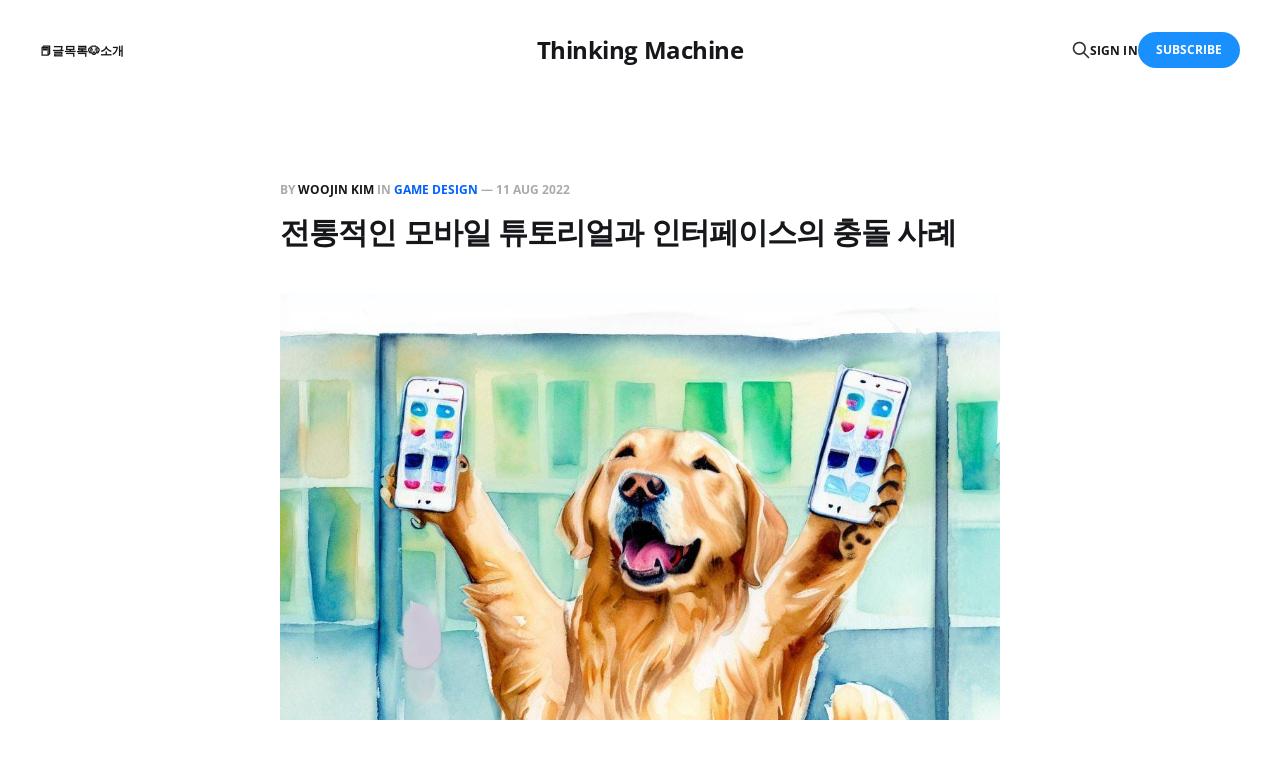

--- FILE ---
content_type: text/html; charset=utf-8
request_url: https://blog.woojinkim.org/conflicts-between-traditional-mobile-tutorials-and-interfaces/
body_size: 8194
content:
<!DOCTYPE html>
<html lang="en">

<head>
    <meta charset="utf-8">
    <meta name="viewport" content="width=device-width, initial-scale=1">
    <title>전통적인 모바일 튜토리얼과 인터페이스의 충돌 사례</title>
    <link rel="stylesheet" href="/assets/built/screen.css?v=2772262b2c">

    <link rel="canonical" href="https://blog.woojinkim.org/conflicts-between-traditional-mobile-tutorials-and-interfaces/">
    <meta name="referrer" content="no-referrer-when-downgrade">
    
    <meta property="og:site_name" content="Thinking Machine">
    <meta property="og:type" content="article">
    <meta property="og:title" content="전통적인 모바일 튜토리얼과 인터페이스의 충돌 사례">
    <meta property="og:description" content="모바일 이전 시대에는 튜토리얼이 어땠는지 기억이 잘 안 납니다. 이제 너무 먼 과거가 되어 버렸어요. 하지만 모바일 시대 이후에는 튜토리얼이 어땠는지 확실히 기억납니다. 잊을래야 잊을 수가 없는 것이 모든 게임이 다 똑같은 튜토리얼 방식을 사용하기 때문입니다. 화면을 시커멓게 뒤덮고 내가 집중해야 할 부분만 하이라이트 한 채로 터치를 기다리는 겁니다. 그">
    <meta property="og:url" content="https://blog.woojinkim.org/conflicts-between-traditional-mobile-tutorials-and-interfaces/">
    <meta property="og:image" content="https://blog.woojinkim.org/content/images/2023/05/OIG-166.jpg">
    <meta property="article:published_time" content="2022-08-10T15:13:00.000Z">
    <meta property="article:modified_time" content="2023-05-10T21:51:30.000Z">
    <meta property="article:tag" content="Game Design">
    
    <meta name="twitter:card" content="summary_large_image">
    <meta name="twitter:title" content="전통적인 모바일 튜토리얼과 인터페이스의 충돌 사례">
    <meta name="twitter:description" content="모바일 이전 시대에는 튜토리얼이 어땠는지 기억이 잘 안 납니다. 이제 너무 먼 과거가 되어 버렸어요. 하지만 모바일 시대 이후에는 튜토리얼이 어땠는지 확실히 기억납니다. 잊을래야 잊을 수가 없는 것이 모든 게임이 다 똑같은 튜토리얼 방식을 사용하기 때문입니다. 화면을 시커멓게 뒤덮고 내가 집중해야 할 부분만 하이라이트 한 채로 터치를 기다리는 겁니다. 그">
    <meta name="twitter:url" content="https://blog.woojinkim.org/conflicts-between-traditional-mobile-tutorials-and-interfaces/">
    <meta name="twitter:image" content="https://blog.woojinkim.org/content/images/2023/05/OIG-166.jpg">
    <meta name="twitter:label1" content="Written by">
    <meta name="twitter:data1" content="Woojin Kim">
    <meta name="twitter:label2" content="Filed under">
    <meta name="twitter:data2" content="Game Design">
    <meta name="twitter:creator" content="@_woojinkim">
    <meta property="og:image:width" content="1024">
    <meta property="og:image:height" content="1024">
    
    <script type="application/ld+json">
{
    "@context": "https://schema.org",
    "@type": "Article",
    "publisher": {
        "@type": "Organization",
        "name": "Thinking Machine",
        "url": "https://blog.woojinkim.org/",
        "logo": {
            "@type": "ImageObject",
            "url": "https://blog.woojinkim.org/favicon.ico",
            "width": 48,
            "height": 48
        }
    },
    "author": {
        "@type": "Person",
        "name": "Woojin Kim",
        "image": {
            "@type": "ImageObject",
            "url": "https://blog.woojinkim.org/content/images/2023/05/IMG_3589.png",
            "width": 250,
            "height": 250
        },
        "url": "https://blog.woojinkim.org/author/woojinkim/",
        "sameAs": [
            "https://woojinkim.org",
            "https://x.com/_woojinkim"
        ]
    },
    "headline": "전통적인 모바일 튜토리얼과 인터페이스의 충돌 사례",
    "url": "https://blog.woojinkim.org/conflicts-between-traditional-mobile-tutorials-and-interfaces/",
    "datePublished": "2022-08-10T15:13:00.000Z",
    "dateModified": "2023-05-10T21:51:30.000Z",
    "image": {
        "@type": "ImageObject",
        "url": "https://blog.woojinkim.org/content/images/2023/05/OIG-166.jpg",
        "width": 1024,
        "height": 1024
    },
    "keywords": "Game Design",
    "description": "모바일 이전 시대에는 튜토리얼이 어땠는지 기억이 잘 안 납니다. 이제 너무 먼 과거가 되어 버렸어요. 하지만 모바일 시대 이후에는 튜토리얼이 어땠는지 확실히 기억납니다. 잊을래야 잊을 수가 없는 것이 모든 게임이 다 똑같은 튜토리얼 방식을 사용하기 때문입니다. 화면을 시커멓게 뒤덮고 내가 집중해야 할 부분만 하이라이트 한 채로 터치를 기다리는 겁니다. 그 옆에 작게 설명을 곁들여서요. 개인적으로 이 방식을 썩 좋아하지는 않았습니다. 제 기준에서는 일단 화면을 시커멓게 덮어버려 내가 터치하는 인터페이스의 상대적인 위치를 인식하기 힘들었습니다. 또 게임의 주요 메커닉을 먼저 설명하거나 내가 습득한 다음 실제 이 시스템을 사용하는 과정을 알려주면 좋겠는데 아직 메커닉을 습득하기 전에 다짜고짜 인터페이스를 사용하는 방법을 알려주려고 하니 지금 나한테 알려주는 이 동작이 뭘 하는 것인지 이해하지 못할 때가 많았습니다.\n\n물론 현대의 모바일 게임은 그리 만만하지 않습니다. 내가 주요 메커닉을 ",
    "mainEntityOfPage": "https://blog.woojinkim.org/conflicts-between-traditional-mobile-tutorials-and-interfaces/"
}
    </script>

    <meta name="generator" content="Ghost 6.6">
    <link rel="alternate" type="application/rss+xml" title="Thinking Machine" href="https://blog.woojinkim.org/rss/">
    <script defer src="https://cdn.jsdelivr.net/ghost/portal@~2.56/umd/portal.min.js" data-i18n="true" data-ghost="https://blog.woojinkim.org/" data-key="adc8b9af3f3cd4147d75649e69" data-api="https://blog.woojinkim.org/ghost/api/content/" data-locale="en" crossorigin="anonymous"></script><style id="gh-members-styles">.gh-post-upgrade-cta-content,
.gh-post-upgrade-cta {
    display: flex;
    flex-direction: column;
    align-items: center;
    font-family: -apple-system, BlinkMacSystemFont, 'Segoe UI', Roboto, Oxygen, Ubuntu, Cantarell, 'Open Sans', 'Helvetica Neue', sans-serif;
    text-align: center;
    width: 100%;
    color: #ffffff;
    font-size: 16px;
}

.gh-post-upgrade-cta-content {
    border-radius: 8px;
    padding: 40px 4vw;
}

.gh-post-upgrade-cta h2 {
    color: #ffffff;
    font-size: 28px;
    letter-spacing: -0.2px;
    margin: 0;
    padding: 0;
}

.gh-post-upgrade-cta p {
    margin: 20px 0 0;
    padding: 0;
}

.gh-post-upgrade-cta small {
    font-size: 16px;
    letter-spacing: -0.2px;
}

.gh-post-upgrade-cta a {
    color: #ffffff;
    cursor: pointer;
    font-weight: 500;
    box-shadow: none;
    text-decoration: underline;
}

.gh-post-upgrade-cta a:hover {
    color: #ffffff;
    opacity: 0.8;
    box-shadow: none;
    text-decoration: underline;
}

.gh-post-upgrade-cta a.gh-btn {
    display: block;
    background: #ffffff;
    text-decoration: none;
    margin: 28px 0 0;
    padding: 8px 18px;
    border-radius: 4px;
    font-size: 16px;
    font-weight: 600;
}

.gh-post-upgrade-cta a.gh-btn:hover {
    opacity: 0.92;
}</style>
    <script defer src="https://cdn.jsdelivr.net/ghost/sodo-search@~1.8/umd/sodo-search.min.js" data-key="adc8b9af3f3cd4147d75649e69" data-styles="https://cdn.jsdelivr.net/ghost/sodo-search@~1.8/umd/main.css" data-sodo-search="https://blog.woojinkim.org/" data-locale="en" crossorigin="anonymous"></script>
    
    <link href="https://blog.woojinkim.org/webmentions/receive/" rel="webmention">
    <script defer src="/public/cards.min.js?v=2772262b2c"></script>
    <link rel="stylesheet" type="text/css" href="/public/cards.min.css?v=2772262b2c">
    <script defer src="/public/comment-counts.min.js?v=2772262b2c" data-ghost-comments-counts-api="https://blog.woojinkim.org/members/api/comments/counts/"></script>
    <script defer src="/public/member-attribution.min.js?v=2772262b2c"></script><style>:root {--ghost-accent-color: #1a90ff;}</style>
    <!-- Mastodon Verify -->
<a rel="me" href="https://kono.pub/@woojinkim"></a>

<!-- Matomo -->
<script>
  var _paq = window._paq = window._paq || [];
  /* tracker methods like "setCustomDimension" should be called before "trackPageView" */
  _paq.push(['trackPageView']);
  _paq.push(['enableLinkTracking']);
  (function() {
    var u="//matomo.woojinkim.org/";
    _paq.push(['setTrackerUrl', u+'matomo.php']);
    _paq.push(['setSiteId', '2']);
    var d=document, g=d.createElement('script'), s=d.getElementsByTagName('script')[0];
    g.async=true; g.src=u+'matomo.js'; s.parentNode.insertBefore(g,s);
  })();
</script>
<!-- End Matomo Code -->

<!-- Footnote -->
<style>
.footnote { 
  margin-left: 0.25rem;
  margin-right: 0.25rem;
}

.footnote-list {
  width: 100%;
  max-width: 760px;
  box-sizing: border-box;
  
  margin: 2rem auto 0 auto;
  margin-top: 2rem;
  border-top: 1px solid #e4e4e4;
  padding-top: 2rem;
  
  text-decoration: underline;
  font-size: 1.5rem;

  white-space: normal;
  overflow-wrap: break-word;
  word-wrap: break-word;
}
</style>
</head>

<body class="post-template tag-game-design is-head-middle-logo">
<div class="gh-site">

    <header id="gh-head" class="gh-head gh-outer">
        <div class="gh-head-inner gh-inner">
            <div class="gh-head-brand">
                <div class="gh-head-brand-wrapper">
                    <a class="gh-head-logo" href="https://blog.woojinkim.org">
                            Thinking Machine
                    </a>
                </div>
                <button class="gh-search gh-icon-btn" aria-label="Search this site" data-ghost-search><svg xmlns="http://www.w3.org/2000/svg" fill="none" viewBox="0 0 24 24" stroke="currentColor" stroke-width="2" width="20" height="20"><path stroke-linecap="round" stroke-linejoin="round" d="M21 21l-6-6m2-5a7 7 0 11-14 0 7 7 0 0114 0z"></path></svg></button>
                <button class="gh-burger"></button>
            </div>

            <nav class="gh-head-menu">
                <ul class="nav">
    <li class="nav-geulmogrog"><a href="https://blog.woojinkim.org/">📕글목록</a></li>
    <li class="nav-sogae"><a href="https://blog.woojinkim.org/about/">🐶소개</a></li>
</ul>

            </nav>

            <div class="gh-head-actions">
                    <button class="gh-search gh-icon-btn" aria-label="Search this site" data-ghost-search><svg xmlns="http://www.w3.org/2000/svg" fill="none" viewBox="0 0 24 24" stroke="currentColor" stroke-width="2" width="20" height="20"><path stroke-linecap="round" stroke-linejoin="round" d="M21 21l-6-6m2-5a7 7 0 11-14 0 7 7 0 0114 0z"></path></svg></button>
                    <div class="gh-head-members">
                                <a class="gh-head-link" href="#/portal/signin" data-portal="signin">Sign in</a>
                                <a class="gh-head-btn gh-btn gh-primary-btn" href="#/portal/signup" data-portal="signup">Subscribe</a>
                    </div>
            </div>
        </div>
    </header>

    <div class="site-content">
        
<main class="site-main">


    <article class="gh-article post tag-game-design">

        <header class="gh-article-header gh-canvas">
            <span class="gh-article-meta" style="--tag-color: #0061fe;">
                By <a href="/author/woojinkim/">Woojin Kim</a>
                    in
                    <a class="gh-article-tag" href="https://blog.woojinkim.org/tag/game-design/">Game Design</a>
                —
                <time datetime="2022-08-11">11 Aug 2022</time>
            </span>

            <h1 class="gh-article-title">전통적인 모바일 튜토리얼과 인터페이스의 충돌 사례</h1>


                <figure class="gh-article-image kg-width-wide">
        <img
            srcset="/content/images/size/w400/2023/05/OIG-166.jpg 400w,
                    /content/images/size/w720/2023/05/OIG-166.jpg 720w,
                    /content/images/size/w960/2023/05/OIG-166.jpg 960w,
                    /content/images/size/w1200/2023/05/OIG-166.jpg 1200w,
                    /content/images/size/w2000/2023/05/OIG-166.jpg 2000w"
            sizes="(max-width: 1200px) 100vw, 1200px"
            src="/content/images/size/w1200/2023/05/OIG-166.jpg"
            alt="전통적인 모바일 튜토리얼과 인터페이스의 충돌 사례"
        >
    </figure>
        </header>

        <div class="gh-content gh-canvas">
            <p>모바일 이전 시대에는 튜토리얼이 어땠는지 기억이 잘 안 납니다. 이제 너무 먼 과거가 되어 버렸어요. 하지만 모바일 시대 이후에는 튜토리얼이 어땠는지 확실히 기억납니다. 잊을래야 잊을 수가 없는 것이 모든 게임이 다 똑같은 튜토리얼 방식을 사용하기 때문입니다. 화면을 시커멓게 뒤덮고 내가 집중해야 할 부분만 하이라이트 한 채로 터치를 기다리는 겁니다. 그 옆에 작게 설명을 곁들여서요. 개인적으로 이 방식을 썩 좋아하지는 않았습니다. 제 기준에서는 일단 화면을 시커멓게 덮어버려 내가 터치하는 인터페이스의 상대적인 위치를 인식하기 힘들었습니다. 또 게임의 주요 메커닉을 먼저 설명하거나 내가 습득한 다음 실제 이 시스템을 사용하는 과정을 알려주면 좋겠는데 아직 메커닉을 습득하기 전에 다짜고짜 인터페이스를 사용하는 방법을 알려주려고 하니 지금 나한테 알려주는 이 동작이 뭘 하는 것인지 이해하지 못할 때가 많았습니다.</p><p>물론 현대의 모바일 게임은 그리 만만하지 않습니다. 내가 주요 메커닉을 습득했는지 여부는 게임 진행에 별로 중요한 고려대상이 아닙니다. 기본적으로 저는 게임의 주요 성장 시스템을 전혀 이해하고 있지 않아도 이들을 활용해 성장하는데 아무런 지장이 없습니다. 정교하게 설계한 빨간점 aka 레드닷 때문입니다. 튜토리얼이 화면을 시커멓게 뒤덮고 상대적인 위치를 인지하지도 못하는 인터페이스를 터치해 빨리 튜토리얼을 넘기는데 집중하더라도 나중에 게임을 플레이 하며 내가 조작해야 하는 인터페이스에 정확하게 빨간점을 찍어 줍니다. 빨간점의 설계 목표는 이 빨간점이 찍힌 자리만 조작해도 게임이 진행되는 것입니다. 자. 이 이야기는 오늘 주제에서 많이 벗어나니 빨간점에 대한 이야기는 미래로 넘기고 이 문단의 핵심은 튜토리얼은 표면적으로 플레이어에게 게임의 주요 메커닉을 학습시키는 것이지만 이 과정이 성공적이지 않아도 사실 아무 상관 없다는 것입니다.</p><figure class="kg-card kg-image-card"><img src="https://blog.woojinkim.org/content/images/2023/04/image-23.png" class="kg-image" alt loading="lazy" width="2000" height="924" srcset="https://blog.woojinkim.org/content/images/size/w600/2023/04/image-23.png 600w, https://blog.woojinkim.org/content/images/size/w1000/2023/04/image-23.png 1000w, https://blog.woojinkim.org/content/images/size/w1600/2023/04/image-23.png 1600w, https://blog.woojinkim.org/content/images/size/w2400/2023/04/image-23.png 2400w" sizes="(min-width: 720px) 720px"></figure><p>하지만 이런 모바일 게임의 전통적인 튜토리얼 방식은 종종 뚜렷한 인터페이스 설계 철학과 충돌하기도 합니다. <a href="https://lineagew.plaync.com/kr/index?ref=blog.woojinkim.org">리니지W</a>는 필드 PvP를 허용합니다. 이 말은 내가 명시적인 안전지대에 있지 않은 이상 상시 위험에 노출되어 있다는 의미입니다. 이런 게임의 인터페이스를 설계할 때 유의할 점은 절대로 내 플레이어캐릭터를 포함한 화면 중앙 영역과 주요 조작 영역을 가리지 않는 것입니다. 이를 어기는 순간 플레이어캐릭터는 즉시 대응 조작을 하지 못하는 위험한 상황에 노출됩니다. 하지만 화면이 좁은 모바일 게임의 한계 상 완벽하게 이 원칙을 지키기는 어렵습니다. 그래서 자주 사용하는 인벤토리, 캐릭터정보 등의 인터페이스는 이 원칙에 맞춰 설계하고 보조 성장, 커뮤니티 등 하루에 몇 번 정도 여는 인터페이스는 화면 전체를 사용하도록 디자인합니다. 후자는 주로 명시적인 안전지역에서 조작할 것을 가정합니다. 물론 이들도 화면 바깥에서 플레이어캐릭터가 공격당할 때 이를 알려줍니다.</p><p>튜토리얼을 진행하다가 안타까운 상황과 마주쳤습니다. 인벤토리에서 아이템을 선택하고 사용하는 방법을 알려주는 튜토리얼이었는데 인벤토리는 위에서 이야기한 원칙에 따라 설계되었지만 튜토리얼은 그렇지 못했습니다. 이 튜토리얼은 내 캐릭터를 가릴 뿐 아니라 튜토리얼을 마치기 전에는 조작할 수도 없습니다. 다행히 이 튜토리얼은 초반에 등장하기 때문에 플레이어캐릭터를 큰 위험에 빠뜨리지는 않지만 몬스터에게 공격 받는 모습을 지켜보며 튜토리얼을 진행할 수밖에 없었습니다. 주요 인터페이스가 핵심 원칙을 지키며 설계된 게임을 기대했지만 아주 조금 실망스러웠습니다.</p>
        </div>

    </article>

    <div class="gh-canvas">
    <div class="navigation">
            <a class="navigation-item navigation-previous" href="/why-is-there-a-teleport-button-in-the-quest-guide-interface/">
                <span class="navigation-label">Previous</span>
                <h4 class="navigation-title">왜 퀘스트 가이드 인터페이스에 순간이동 버튼이 있나요?</h4>
            </a>
            <a class="navigation-item navigation-next" href="/location-of-the-interaction-button/">
                <span class="navigation-label">Next</span>
                <h4 class="navigation-title">인터랙션 버튼의 위치</h4>
            </a>
    </div>
</div>
        <div class="gh-comments gh-canvas">
            
        <script defer src="https://cdn.jsdelivr.net/ghost/comments-ui@~1.2/umd/comments-ui.min.js" data-locale="en" data-ghost-comments="https://blog.woojinkim.org/" data-api="https://blog.woojinkim.org/ghost/api/content/" data-admin="https://blog.woojinkim.org/ghost/" data-key="adc8b9af3f3cd4147d75649e69" data-title="null" data-count="true" data-post-id="6443dbaccf4ebb003df84b8e" data-color-scheme="auto" data-avatar-saturation="60" data-accent-color="#1a90ff" data-comments-enabled="all" data-publication="Thinking Machine" crossorigin="anonymous"></script>
    
        </div>


        <div class="related-wrapper gh-outer">
        <section class="related-posts gh-inner">
            <h3 class="related-title">
                <span class="text">You might also like...</span>
            </h3>
            <div class="post-feed">
                    <article class="post tag-game-design tag-monetization tag-sweep-ticket tag-economy tag-dotarena tag-tutorial u-shadow" style="--tag-color: #0061fe;">
<a class="post-link" href="/the-history-and-future-of-sweeping-tickets/">
        <figure class="post-media">
            <div class="u-placeholder same-height rectangle">
                <img
                    class="post-image u-object-fit"
                    srcset="/content/images/size/w400/2026/01/title-2.png 400w,
                            /content/images/size/w720/2026/01/title-2.png 750w,
                            /content/images/size/w960/2026/01/title-2.png 960w,
                            /content/images/size/w1200/2026/01/title-2.png 1140w,
                            /content/images/size/w2000/2026/01/title-2.png 1920w"
                    sizes="600px"
                    src="/content/images/size/w960/2026/01/title-2.png"
                    alt="소탕권의 역사와 미래"
                    loading="lazy"
                >
            </div>
        </figure>

    <div class="post-wrapper">
        <header class="post-header">
                <span class="post-tag">Game Design</span>

            <h2 class="post-title">
                소탕권의 역사와 미래
            </h2>
        </header>

            <div class="post-excerpt">
                소탕권 메커닉을 처음 접하고 나서 시간이 한참 지난 지금 우리들은 소탕권에 대해서, 소탕권이 게임에 미친 영향에 대해서, 그리고 소탕권을 활용한 설계를 잘 이해하고 있을까요?
            </div>
    </div>

    <footer class="post-footer">
        <span class="post-more">Read More</span>

        <div class="post-author">
                    <span class="post-author-link">
                        <img class="post-author-image" src="/content/images/size/w150/2023/05/IMG_3589.png" alt="Woojin Kim" loading="lazy">
                    </span>
        </div>
    </footer>
</a>
</article>                    <article class="post tag-game-design tag-history tag-tower-like tag-study tag-case-study tag-tutorial tag-lineage tag-lineage-m tag-game u-shadow" style="--tag-color: #0061fe;">
<a class="post-link" href="/the-legacy-of-the-tower-of-oman/">
        <figure class="post-media">
            <div class="u-placeholder same-height rectangle">
                <img
                    class="post-image u-object-fit"
                    srcset="/content/images/size/w400/2026/01/title-1.png 400w,
                            /content/images/size/w720/2026/01/title-1.png 750w,
                            /content/images/size/w960/2026/01/title-1.png 960w,
                            /content/images/size/w1200/2026/01/title-1.png 1140w,
                            /content/images/size/w2000/2026/01/title-1.png 1920w"
                    sizes="600px"
                    src="/content/images/size/w960/2026/01/title-1.png"
                    alt="오만의 탑의 유산"
                    loading="lazy"
                >
            </div>
        </figure>

    <div class="post-wrapper">
        <header class="post-header">
                <span class="post-tag">Game Design</span>

            <h2 class="post-title">
                오만의 탑의 유산
            </h2>
        </header>

            <div class="post-excerpt">
                오만의 탑을 현대 탑 라이크 컨텐츠의 원형으로 정의하기에는 여러 가지 무리가 있지만 너무 과거로 가지 않고 탑 라이크 컨텐츠의 발전 과정을 살펴보기에는 적절한 출발점입니다.
            </div>
    </div>

    <footer class="post-footer">
        <span class="post-more">Read More</span>

        <div class="post-author">
                    <span class="post-author-link">
                        <img class="post-author-image" src="/content/images/size/w150/2023/05/IMG_3589.png" alt="Woojin Kim" loading="lazy">
                    </span>
        </div>
    </footer>
</a>
</article>                    <article class="post tag-game-design tag-collectable tag-rpg tag-tcg tag-ccg tag-case-study tag-history tag-system-design tag-monetization u-shadow" style="--tag-color: #0061fe;">
<a class="post-link" href="/understanding-modern-collection-based-games/">
        <figure class="post-media">
            <div class="u-placeholder same-height rectangle">
                <img
                    class="post-image u-object-fit"
                    srcset="/content/images/size/w400/2025/12/title.png 400w,
                            /content/images/size/w720/2025/12/title.png 750w,
                            /content/images/size/w960/2025/12/title.png 960w,
                            /content/images/size/w1200/2025/12/title.png 1140w,
                            /content/images/size/w2000/2025/12/title.png 1920w"
                    sizes="600px"
                    src="/content/images/size/w960/2025/12/title.png"
                    alt="현대 수집형 게임의 이해"
                    loading="lazy"
                >
            </div>
        </figure>

    <div class="post-wrapper">
        <header class="post-header">
                <span class="post-tag">Game Design</span>

            <h2 class="post-title">
                현대 수집형 게임의 이해
            </h2>
        </header>

            <div class="post-excerpt">
                현대의 여러 가지 수집형 게임들은 언제 어디서 시작되었고 어떻게 발전해 왔을까요? 오늘은 수집형 게임의 기원부터 현대적인 형태에 이르는 변화 과정과 이 장르를 둘러싼 여러 가지 수학적, 심리적 요소들을 살펴보겠습니다.
            </div>
    </div>

    <footer class="post-footer">
        <span class="post-more">Read More</span>

        <div class="post-author">
                    <span class="post-author-link">
                        <img class="post-author-image" src="/content/images/size/w150/2023/05/IMG_3589.png" alt="Woojin Kim" loading="lazy">
                    </span>
        </div>
    </footer>
</a>
</article>                    <article class="post tag-game-design tag-tank-dps-healer tag-system-design tag-battle-system tag-mmo tag-rpg tag-study tag-history tag-tank tag-dps tag-healer tag-hash-perplexitysupported u-shadow" style="--tag-color: #0061fe;">
<a class="post-link" href="/the-origin-of-tank-dps-healer/">
        <figure class="post-media">
            <div class="u-placeholder same-height rectangle">
                <img
                    class="post-image u-object-fit"
                    srcset="/content/images/size/w400/2025/11/title-5.png 400w,
                            /content/images/size/w720/2025/11/title-5.png 750w,
                            /content/images/size/w960/2025/11/title-5.png 960w,
                            /content/images/size/w1200/2025/11/title-5.png 1140w,
                            /content/images/size/w2000/2025/11/title-5.png 1920w"
                    sizes="600px"
                    src="/content/images/size/w960/2025/11/title-5.png"
                    alt="탱딜힐의 기원"
                    loading="lazy"
                >
            </div>
        </figure>

    <div class="post-wrapper">
        <header class="post-header">
                <span class="post-tag">Game Design</span>

            <h2 class="post-title">
                탱딜힐의 기원
            </h2>
        </header>

            <div class="post-excerpt">
                우리가 흔히 사용하는 탱딜힐이라는 메커닉은 어디서 왔고 또 어떻게 변화해 왔을까요. 탱딜힐의 기원과 발전 과정, 앞으로 나아갈 방향을 살펴봅시다.
            </div>
    </div>

    <footer class="post-footer">
        <span class="post-more">Read More</span>

        <div class="post-author">
                    <span class="post-author-link">
                        <img class="post-author-image" src="/content/images/size/w150/2023/05/IMG_3589.png" alt="Woojin Kim" loading="lazy">
                    </span>
        </div>
    </footer>
</a>
</article>            </div>
        </section>
</div>
</main>
    </div>

    <footer class="gh-foot no-menu gh-outer">
        <div class="gh-foot-inner gh-inner">
            <div class="gh-copyright">
                Thinking Machine © 2026
            </div>
            <div class="gh-powered-by">
                <a href="https://ghost.org/" target="_blank" rel="noopener">Powered by Ghost</a>
            </div>
        </div>
    </footer>

</div>

    <div class="pswp" tabindex="-1" role="dialog" aria-hidden="true">
    <div class="pswp__bg"></div>

    <div class="pswp__scroll-wrap">
        <div class="pswp__container">
            <div class="pswp__item"></div>
            <div class="pswp__item"></div>
            <div class="pswp__item"></div>
        </div>

        <div class="pswp__ui pswp__ui--hidden">
            <div class="pswp__top-bar">
                <div class="pswp__counter"></div>

                <button class="pswp__button pswp__button--close" title="Close (Esc)"></button>
                <button class="pswp__button pswp__button--share" title="Share"></button>
                <button class="pswp__button pswp__button--fs" title="Toggle fullscreen"></button>
                <button class="pswp__button pswp__button--zoom" title="Zoom in/out"></button>

                <div class="pswp__preloader">
                    <div class="pswp__preloader__icn">
                        <div class="pswp__preloader__cut">
                            <div class="pswp__preloader__donut"></div>
                        </div>
                    </div>
                </div>
            </div>

            <div class="pswp__share-modal pswp__share-modal--hidden pswp__single-tap">
                <div class="pswp__share-tooltip"></div>
            </div>

            <button class="pswp__button pswp__button--arrow--left" title="Previous (arrow left)"></button>
            <button class="pswp__button pswp__button--arrow--right" title="Next (arrow right)"></button>

            <div class="pswp__caption">
                <div class="pswp__caption__center"></div>
            </div>
        </div>
    </div>
</div>
<script src="/assets/built/main.min.js?v=2772262b2c"></script>

<!-- Footnote -->
<script>
  const contentSelector = 'article.gh-article'
  const contentElement = document.querySelector(contentSelector);
  let htmlContent = contentElement.innerHTML;
  // Define the regular expression pattern to match [^ some_text_here ]
  const regexPattern = /\[\^(.*?)\]/g;
  
  const footnoteList = document.createElement('ol');
  footnoteList.classList.add('footnote-list');
	footnoteList.id = 'footnotes';
    
  let index = 1;
  
  // Replace the matched pattern with the desired HTML tag
  htmlContent = htmlContent.replace(regexPattern, (match, p1) => {
      index = index + 1
      footnoteList.innerHTML = footnoteList.innerHTML + `<li id="footnote-${index -1}">${p1}</li>`
      return `<sup class="footnote"><a href="#footnote-${index -1}">[${index - 1}]</a></sup>`;
  });

  // Set the updated HTML content back to the element
  contentElement.innerHTML = htmlContent;
  contentElement.append(footnoteList);
</script>

<script defer src="https://static.cloudflareinsights.com/beacon.min.js/vcd15cbe7772f49c399c6a5babf22c1241717689176015" integrity="sha512-ZpsOmlRQV6y907TI0dKBHq9Md29nnaEIPlkf84rnaERnq6zvWvPUqr2ft8M1aS28oN72PdrCzSjY4U6VaAw1EQ==" data-cf-beacon='{"version":"2024.11.0","token":"f775b8f7da034a678042c998fdd87df4","r":1,"server_timing":{"name":{"cfCacheStatus":true,"cfEdge":true,"cfExtPri":true,"cfL4":true,"cfOrigin":true,"cfSpeedBrain":true},"location_startswith":null}}' crossorigin="anonymous"></script>
</body>
</html>